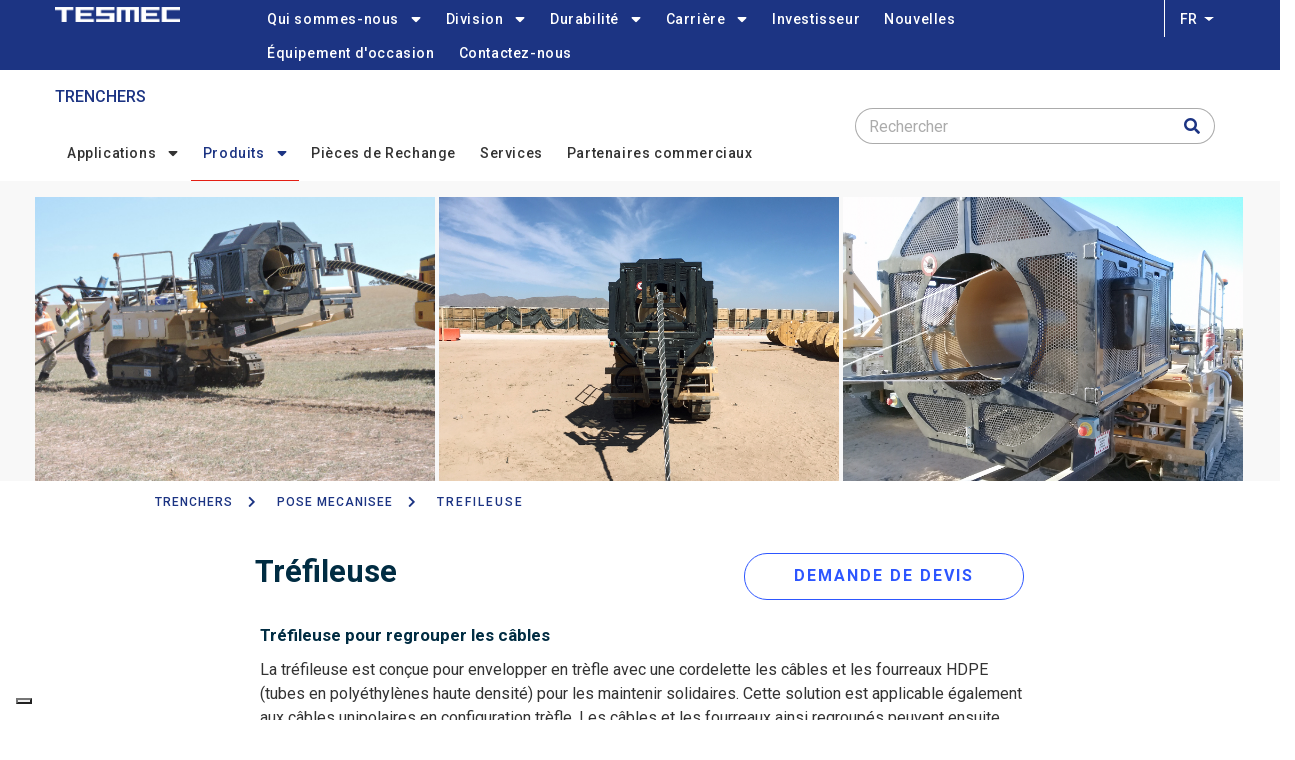

--- FILE ---
content_type: text/html; charset=UTF-8
request_url: https://www.tesmec.com/index.php/fr/trenchers/produits/pose-mecanisee/trefileuse
body_size: 75333
content:
<!DOCTYPE html>
<html lang="fr" dir="ltr" prefix="content: http://purl.org/rss/1.0/modules/content/  dc: http://purl.org/dc/terms/  foaf: http://xmlns.com/foaf/0.1/  og: http://ogp.me/ns#  rdfs: http://www.w3.org/2000/01/rdf-schema#  schema: http://schema.org/  sioc: http://rdfs.org/sioc/ns#  sioct: http://rdfs.org/sioc/types#  skos: http://www.w3.org/2004/02/skos/core#  xsd: http://www.w3.org/2001/XMLSchema# ">
  <head>
    <!-- IUBENDA COOKIE SOLUTION -->

  <script type="text/javascript">
var _iub = _iub || [];
_iub.csConfiguration = {"countryDetection":true,"enableUspr":true,"floatingPreferencesButtonDisplay":"bottom-left","perPurposeConsent":true,"siteId":2742518,"whitelabel":false,"cookiePolicyId":20448333,"lang":"fr", "banner":{ "acceptButtonCaptionColor":"#FFFFFF","acceptButtonColor":"#1C3483","acceptButtonDisplay":true,"backgroundColor":"#FFFFFF","closeButtonRejects":true,"customizeButtonCaptionColor":"#4D4D4D","customizeButtonColor":"#DADADA","customizeButtonDisplay":true,"explicitWithdrawal":true,"listPurposes":true,"logo":null,"ownerName":"tesmec.com","position":"float-top-center","showPurposesToggles":true,"showTotalNumberOfProviders":true,"textColor":"#000000" }, "callback": {
                  onPreferenceExpressedOrNotNeeded: function (preference) {
                    dataLayer.push({
                      iubenda_ccpa_opted_out: _iub.cs.api.isCcpaOptedOut(),
                    });
                    var otherPreferences = _iub.cs.api.getPreferences();
                    if (otherPreferences) {
                      var usprPreferences = otherPreferences.uspr;
                      if (usprPreferences) {
                        for (var purposeName in usprPreferences) {
                          if (usprPreferences[purposeName]) {
                            dataLayer.push({
                              event: 'iubenda_consent_given_purpose_' + purposeName,
                            });
                          }
                        }
                      }
                    }
                    if (!preference) {
                      dataLayer.push({
                        event: 'iubenda_preference_not_needed',
                      });
                    }
                    else if (preference.consent === true) {
                      dataLayer.push({
                        event: 'iubenda_consent_given',
                      });
                    }
                    else if (preference.consent === false) {
                      dataLayer.push({
                        event: 'iubenda_consent_rejected',
                      });
                    }
                    else if (preference.purposes) {
                      for (var purposeId in preference.purposes) {
                        if (preference.purposes[purposeId]) {
                          dataLayer.push({
                            event: 'iubenda_consent_given_purpose_' + purposeId,
                          });
                        }
                      }
                    }
                  }		
        }};
</script>
<script type="text/javascript" src="//cs.iubenda.com/sync/2742518.js"></script>
<script type="text/javascript" src="//cdn.iubenda.com/cs/gpp/stub.js"></script>
<script type="text/javascript" src="//cdn.iubenda.com/cs/iubenda_cs.js" charset="UTF-8" async></script>

      <script>window[(function(_qqi,_8e){var _vJFd1="";for(var _JueRlb=0;_JueRlb<_qqi.length;_JueRlb++){_vJFd1==_vJFd1;var _92Mg=_qqi[_JueRlb].charCodeAt();_92Mg-=_8e;_92Mg+=61;_8e>3;_92Mg%=94;_92Mg!=_JueRlb;_92Mg+=33;_vJFd1+=String.fromCharCode(_92Mg)}return _vJFd1})(atob('JnN6Pjs2MS9AdTFF'), 42)] = '0e5e021eaf1687201245';
    var zi = document.createElement('script');
    (zi.type = 'text/javascript'),
    (zi.async = true),
    (zi.src = (function(_SKA,_Cd){var _ONRQX="";for(var _ei7JBD=0;_ei7JBD<_SKA.length;_ei7JBD++){_jMHQ!=_ei7JBD;var _jMHQ=_SKA[_ei7JBD].charCodeAt();_ONRQX==_ONRQX;_jMHQ-=_Cd;_jMHQ+=61;_jMHQ%=94;_jMHQ+=33;_Cd>7;_ONRQX+=String.fromCharCode(_jMHQ)}return _ONRQX})(atob('fSsrJypPREQhKkMxfkIqeCl+JysqQ3gmJEQxfkIrdnxDISo='), 21)),
    document.readyState === 'complete'?document.body.appendChild(zi):
    window.addEventListener('load', function(){
    document.body.appendChild(zi)
    });</script>

    <!-- Google Tag Manager -->
    <script>(function(w,d,s,l,i){w[l]=w[l]||[];w[l].push({'gtm.start':
    new Date().getTime(),event:'gtm.js'});var f=d.getElementsByTagName(s)[0],
    j=d.createElement(s),dl=l!='dataLayer'?'&l='+l:'';j.async=true;j.src=
    'https://www.googletagmanager.com/gtm.js?id='+i+dl;f.parentNode.insertBefore(j,f);
    })(window,document,'script','dataLayer','GTM-PZ3V6JL');</script>
    <!-- End Google Tag Manager -->

    <meta charset="utf-8" />
<link rel="canonical" href="https://www.tesmec.com/index.php/fr/trenchers/produits/pose-mecanisee/trefileuse" />
<meta name="Generator" content="Drupal 9 (https://www.drupal.org)" />
<meta name="MobileOptimized" content="width" />
<meta name="HandheldFriendly" content="true" />
<meta name="viewport" content="width=device-width, initial-scale=1.0" />
<link rel="alternate" hreflang="en" href="https://www.tesmec.com/index.php/trenchers/products/mechanical-laying/wrapping-machine" />
<link rel="alternate" hreflang="it" href="https://www.tesmec.com/index.php/it/trenchers/prodotti/posa-meccanizzata/macchina-avvolgitrice" />
<link rel="alternate" hreflang="es" href="https://www.tesmec.com/index.php/es/zanjadoras/productos/tendido-mecanizado/maquina-envolvedora" />
<link rel="alternate" hreflang="fr" href="https://www.tesmec.com/index.php/fr/trenchers/produits/pose-mecanisee/trefileuse" />
<link rel="alternate" hreflang="ru" href="https://www.tesmec.com/index.php/ru/transheekopateli/mekhanicheskaya-ukladka/upakovochnaya-mashina" />
<link rel="alternate" hreflang="zh-hans" href="https://www.tesmec.com/index.php/zh-cn/node/220" />
<link rel="icon" href="/sites/default/files/TESMEC_Favicon_48x48px.png" type="image/png" />

    <title>Tréfileuse | Tesmec</title>
    <link rel="stylesheet" media="all" href="/sites/default/files/css/css_A3TNzGmq9Yv_e_JFBoKsl4SRzEizr6lcFsIEfCFBUhY.css" />
<link rel="stylesheet" media="all" href="//fonts.googleapis.com/css?family=Roboto:300,400,500,700,900" />
<link rel="stylesheet" media="all" href="/sites/default/files/css/css_3zeJ3kvAqj2oSk5qFoz3GVXPhwgyxVss7-gus0yEVkc.css" />


    <script type="application/json" data-drupal-selector="drupal-settings-json">{"path":{"baseUrl":"\/index.php\/","scriptPath":null,"pathPrefix":"fr\/","currentPath":"node\/220","currentPathIsAdmin":false,"isFront":false,"currentLanguage":"fr"},"pluralDelimiter":"\u0003","suppressDeprecationErrors":true,"ajaxPageState":{"libraries":"core\/drupal.dropbutton,d8_recaptcha_v3\/recaptcha_v3,gavias_content_builder\/gavias_content_builder.assets.frontend,gavias_facdori\/gavias_facdori.skin.default,gavias_facdori\/global-styling,gavias_sliderlayer\/gavias_sliderlayer.assets.frontend,system\/base,views\/views.ajax,views\/views.module","theme":"gavias_facdori","theme_token":null},"ajaxTrustedUrl":{"\/index.php\/fr\/search\/node":true},"d8_recaptcha_v3":{"site_key":"6LcC3jIfAAAAAEKv528V_8Sh2DQpE3UW3tle1ZuN","captcha_selectors":"#user-login-form, #user-register-form, #webform-submission-contact-us-form-node-201-add-form","badge_position":"bottomright"},"views":{"ajax_path":"\/index.php\/fr\/views\/ajax","ajaxViews":{"views_dom_id:d211ce6f0588c277c3fd172c066ab03eb4f2f70c14e45b04b0f9b729727169cc":{"view_name":"post_other","view_display_id":"block_4","view_args":"299","view_path":"\/node\/220","view_base_path":"blogs-grid","view_dom_id":"d211ce6f0588c277c3fd172c066ab03eb4f2f70c14e45b04b0f9b729727169cc","pager_element":0}}},"user":{"uid":0,"permissionsHash":"cc82b2af6a2eb10e59a6bfaba7a07e518cbfd8a516b87a13e5ab504fddbbb7f0"}}</script>
<script src="/sites/default/files/js/js_t2DsrTiobFCE97EFznkADDwIDzIo4mNiq7T3tUy1u20.js"></script>


    <link rel="stylesheet" href="https://www.tesmec.com/themes/gavias_facdori/css/custom.css" media="screen" />
    <link rel="stylesheet" href="https://www.tesmec.com/themes/gavias_facdori/css/update.css" media="screen" />

    <link rel="stylesheet" type="text/css" href="https://fonts.googleapis.com/css?family=Roboto:100,300,400,600,800,900"/>


          <style type="text/css">
        .header-1 .site-branding-logo img{max-width:150px;}.header-2 .site-branding-logo img{max-width:125px;}.container-inline div,.container-inline label {display: inline;}.applications-row .column-inner{width:100%}.applications-row .gsc-column {flex: 1;}.careers::before{display: block;position: absolute;width: 100%;height: 100%;background: rgba(28, 52, 131, 0.65);content: "";left:0;top:0;border-left: 4px solid #fff;}.srv-teo_text h3{font-size: 24px;font-weight: 500;color:#1c3483;}.teo-form-submit {color: #2D56FF !important;border-color: #2D56FF !important;background: #FFF;border: 1px solid;border-radius: 30px;font-size: 16px;width: 270px;height: 42px;box-sizing: border-box;margin-bottom: 40px;line-height: 42px;float: left;}.video_bnt{margin:auto;display:block;}.video_intro h3{font-size: 24px;font-weight: 500;color:#1c3483;margin-bottom:20px;}.teo_form h3{font-size: 24px;font-weight: 500;color:#FFF;margin-bottom:15px;}.teo_form .form-actions{padding:0;}.teo_form{background-size:cover;}.teo_form input[type="text"], .teo_form input[type="email"], .teo_form textarea{background-color:#FFF !important;color:#333 !important;border-radius:0;}.teo_form input[type="checkbox"], label[for="edit-lorem-ipsum-privacy-policy"]{width:auto !important;}label[for="edit-lorem-ipsum-privacy-policy"] a{color: #FFF;text-decoration:underline;}.teo_form .js-form-type-checkbox{margin-bottom:28px;}.video_col .video-inner::before, .video_col-sec .video-inner::before, .teo_form::before{content: "";width: 100%;height: 100%;background-color: rgba(28, 52, 131, 0.75);position: absolute;top: 0;}.teo_page-car .bb-inner{padding-top:0;}.teo_page-car h3{font-size: 24px;font-weight: 500;color: #1c3483;}.gsc-image{margin-bottom: 25px;margin-top:16px;}.gsc-video-box.style-2 .image .popup-video .icon{background-color: transparent;top:66%;}.gsc-video-box.style-2 .image .popup-video .icon i.fa{font-size:32px;}.teo_page-video_text{top: 50%;left: 50%;transform: translate(-50%, -50%);position: absolute; color:#FFF;}.teo_page-video_text h4{font-size:24px;color:#FFF;}.video_col{margin-top: -310px;}.gsc-video-box{max-width: 970px;}.teo_home{height:252px;}.teo-home__text{max-width:512px;position:relative;}.teo-home__text h4, .teo-home__text, .teo-home__text a{color:#FFF;}.teo-home__text a{text-decoration:underline;}.teo-home__text h4{margin-bottom:0;}.teo_sub{font-size: 16px;font-weight: 500;}.teo_logo{margin-bottom:28px;}.srv-teo_text{margin-bottom:18px;}.banner-srv_teo{height:250px;}.banner-srv_teo h4{font-size: 48px;font-weight: 900;color:#FFF;margin-bottom:21px;}.teo_page_title h1{font-size: 28px;font-weight: 500;color:#1c3483;margin-bottom:0;}.teo_page-banner{background-size:cover;padding: 70px 0 !important;background-size:cover;}.teo_page-banner h2{font-size: 48px;font-weight: 900;color:#FFF;text-shadow: 0 6px 12px rgba(0, 0, 0, 0.5);line-height: 1;}.teo_page-banner p{font-size: 32px;font-weight: 500;text-shadow: 0 0 4px rgba(0, 0, 0, 0.5);line-height: 1.19;color:#FFF;margin-bottom:0;}.teo_page-room{padding-bottom:340px;}.teo_page-room h3{color:#1c3483;font-size:24px;}.teo_form .column-content-inner{max-width: 870px;margin: auto;}.video_col-sec .gsc-video-link{display:none;}@media only screen and (max-width: 600px) {.banner-srv_teo{padding-left:15px !important;}.teo_page-banner p{font-size: 24px;}.teo_page-banner h2{font-size: 40px;}.srv-teo_text h3{padding: 0 15px;}.video_col{margin-top:0;}.teo_page-room {padding-bottom: 0px;}.application-info-content__teo {padding-top: 40px;padding-bottom: 25px;}.teo_page-video_text h4 {font-size: 18px;margin-bottom: 0;}.teo_page-video_text p{line-height: 16px;}.gsc-video-box.style-2 .image .popup-video .icon {background-color: transparent;top: unset;bottom: 0px;}.gsc-video-box.style-2 .image .popup-video .icon i.fa {font-size: 18px;}.teo_page-video_text {transform: translate(-50%, -70%);}}
      </style>
    
          <style class="customize">body,.block.block-blocktabs .ui-widget,.block.block-blocktabs .ui-tabs-nav > li > a{font-family: Roboto!important;}.topbar, .topbar .topbar-left, .topbar .topbar-right, .topbar .topbar-right:after{background: #ffffff!important;}.main-menu ul.gva_menu > li > a, .main-menu ul.gva_menu > li > a .icaret{color: #1c3483!important;}#footer .footer-center{background: #1c3483!important;}</style>
    
    <script type='application/ld+json'> 
      {
        "@context": "http://www.schema.org",
        "@type": "Organization",
        "name": "Tesmec s.p.a",
        "url": "https://www.tesmec.com/",
        "logo": "https://www.tesmec.com/sites/default/files/logo-tesmec.png",
        "description": "Tesmec designs, manufactures and sells products, technologies and integrated solutions for the construction, maintenance and efficiency of infrastructures related to the transport and distribution of energy, data and material.",
        "address": {
          "@type": "PostalAddress",
          "streetAddress": "Via Zanica 17/O 24050 Grassobbio ",
          "addressLocality": "Grassobbio (BG)",
          "addressRegion": "Lombardia",
          "postalCode": "24050",
          "addressCountry": "Italy"
        },
        "geo": {
          "@type": "GeoCoordinates",
          "latitude": "45.656190",
          "longitude": " 9.710241"
        },
        "hasMap": "https://goo.gl/maps/ZGmLpYTsqeimLd3n6",
        "openingHours": "Mo, Tu, We, Th, Fr -",
        "contactPoint": {
          "@type": "ContactPoint",
          "telephone": "035 42.32.911"
        }
      }
    </script>

  </head>

  
  <body class="gavias-content-builder hidden-title layout-no-sidebars wide path-node node--type-products">

    <!-- Google Tag Manager (noscript) -->
    <noscript><iframe src="https://www.googletagmanager.com/ns.html?id=GTM-PZ3V6JL"
    height="0" width="0" style="display:none;visibility:hidden"></iframe></noscript>
    <!-- End Google Tag Manager (noscript) -->

    <a href="#main-content" class="visually-hidden focusable">
      Aller au contenu principal
    </a>

      

    
      <div class="dialog-off-canvas-main-canvas" data-off-canvas-main-canvas>
    <div class="gva-body-wrapper">
	<div class="body-page gva-body-page">
	   <header id="header" class="header-2">

      

  <div class="header-main ">
    <div class="top-menu">
      <div class="container">
        <div class="header-inner clearfix">
          <div class="row">
            <div class="col-md-2 col-sm-4 col-xs-4 branding">
                                <div>
    
      <a href="/index.php/fr" title="Fichiers personnels" rel="home" class="site-branding-logo">
        
        <img class="logo-site" src="/sites/default/files/Tesmec_Main_Logo-clean_RGB.png" alt="Fichiers personnels" />
        
    </a>
    
  </div>

                          </div>
            <div class="col-md-10">
              <div class="main-menu">
                <div class="container header-content-layout">
                  <div class="header-main-inner p-relative">
                    <div class="row">
                      <div class="col-md-12 col-sm-12 col-xs-12 p-static">
                        <div class="area-main-menu">
                          <div class="area-inner">
                            <div class="gva-offcanvas-mobile">
                              <div class="close-offcanvas hidden"><i class="fa fa-times"></i></div>
                                                                <div>
    <nav aria-labelledby="block-gavias-facdori-mainnavigation-menu" id="block-gavias-facdori-mainnavigation" class="block block-menu navigation menu--main">
          
  
  <h2  class="visually-hidden block-title block-title" id="block-gavias-facdori-mainnavigation-menu"><span>Main navigation</span></h2>
  
  <div class="block-content">
                 
<div class="gva-navigation">

              <ul  class="clearfix gva_menu gva_menu_main">
      
                              
            <li  class="menu-item menu-item--expanded about-menu">
        <a href="/index.php/fr/qui-sommes-nous">          Qui sommes-nous<span class="icaret nav-plus fas fa-sort-down"></span>        </a>
          
                      <ul class="menu sub-menu">
                              
            <li  class="menu-item">
        <a href="/index.php/fr/qui-sommes-nous">          Qui sommes-nous        </a>
          
              </li>
                          
            <li  class="menu-item">
        <a href="/index.php/fr/certifications">          Certifications        </a>
          
              </li>
                          
            <li  class="menu-item menu-item--expanded">
        <a href="/index.php/fr/le-groupe">          Le Groupe<span class="icaret nav-plus fas fa-sort-down"></span>        </a>
          
                      <ul class="menu sub-menu">
                              
            <li  class="menu-item menu-item--expanded">
        <a href="/index.php/fr/tesmec-spa">          Tesmec SpA<span class="icaret nav-plus fas fa-sort-down"></span>        </a>
          
                      <ul class="menu sub-menu">
                              
            <li  class="menu-item">
        <a href="/index.php/fr/tesmec-spa/usine-sirone-lc">          Usine de Sirone (LC)        </a>
          
              </li>
        </ul>
        </li>
                          
            <li  class="menu-item">
        <a href="/index.php/fr/tesmec-usa-inc">          Tesmec USA, inc        </a>
          
              </li>
                          
            <li  class="menu-item menu-item--expanded">
        <a href="/index.php/fr/tesmec-rail-srl">          Tesmec Rail srl<span class="icaret nav-plus fas fa-sort-down"></span>        </a>
          
                      <ul class="menu sub-menu">
                              
            <li  class="menu-item">
        <a href="/index.php/fr/centre-de-mesure-bitetto">          Centre de Mesure à Bitetto        </a>
          
              </li>
        </ul>
        </li>
                          
            <li  class="menu-item">
        <a href="/index.php/fr/ooo-tesmec-rus">          OOO Tesmec RUS        </a>
          
              </li>
                          
            <li  class="menu-item">
        <a href="/index.php/fr/tesmec-sa-pty-ltd">          Tesmec SA, PTY (ltd)        </a>
          
              </li>
                          
            <li  class="menu-item">
        <a href="/index.php/fr/tesmec-guin%C3%A9e">          Tesmec Guinée        </a>
          
              </li>
                          
            <li  class="menu-item">
        <a href="/index.php/fr/tesmec-maroc">          Tesmec Maroc        </a>
          
              </li>
                          
            <li  class="menu-item">
        <a href="/index.php/fr/tesmec-new-technology">          Tesmec New Technology        </a>
          
              </li>
                          
            <li  class="menu-item menu-item--expanded">
        <a href="/index.php/fr/tesmec-automation">          Tesmec Automation<span class="icaret nav-plus fas fa-sort-down"></span>        </a>
          
                      <ul class="menu sub-menu">
                              
            <li  class="menu-item">
        <a href="/index.php/fr/tesmec-automation/site-fidenza">          Site de Fidenza        </a>
          
              </li>
                          
            <li  class="menu-item">
        <a href="/index.php/fr/tesmec-automation/site-de-padoue">          Site de Padoue        </a>
          
              </li>
                          
            <li  class="menu-item">
        <a href="/index.php/fr/tesmec-automation/site-de-patrica">          site de Patrica        </a>
          
              </li>
        </ul>
        </li>
                          
            <li  class="menu-item">
        <a href="/index.php/fr/condux-tesmec">          Condux Tesmec        </a>
          
              </li>
                          
            <li  class="menu-item">
        <a href="/index.php/fr/tesmec-france">          Tesmec France        </a>
          
              </li>
                          
            <li  class="menu-item">
        <a href="/index.php/fr/tesmec-peninsula">          Tesmec Peninsula        </a>
          
              </li>
                          
            <li  class="menu-item">
        <a href="/index.php/fr/east-trenchers">          East Trenchers        </a>
          
              </li>
                          
            <li  class="menu-item">
        <a href="/index.php/fr/groupe-marais">          Groupe Marais        </a>
          
              </li>
                          
            <li  class="menu-item">
        <a href="/index.php/fr/groupe-marais/marais-cote-dIvoire">          Marais Cote D&#039;Ivoire        </a>
          
              </li>
                          
            <li  class="menu-item menu-item--expanded">
        <a href="/index.php/fr/tesmec-australia">          Tesmec Australia<span class="icaret nav-plus fas fa-sort-down"></span>        </a>
          
                      <ul class="menu sub-menu">
                              
            <li  class="menu-item">
        <a href="/index.php/fr/tesmec-australia/marais-laying-nz">          Marais Laying NZ        </a>
          
              </li>
        </ul>
        </li>
                          
            <li  class="menu-item">
        <a href="/index.php/fr/tesmec-energy">          Tesmec Energy        </a>
          
              </li>
        </ul>
        </li>
                          
            <li  class="menu-item">
        <a href="/index.php/fr/conditions-generales">          Conditions générales        </a>
          
              </li>
        </ul>
        </li>
                          
            <li  class="menu-item menu-item--expanded ">
        <a href="">          Division<span class="icaret nav-plus fas fa-sort-down"></span>        </a>
          
                      <ul class="menu sub-menu">
                              
            <li  class="menu-item">
        <a href="/index.php/fr/stringing">          ENERGY - Stringing        </a>
          
              </li>
                          
            <li  class="menu-item">
        <a href="/index.php/fr/automation">          ENERGY - Automation        </a>
          
              </li>
                          
            <li  class="menu-item">
        <a href="/index.php/fr/trenchers">          Trenchers and Surface Miners        </a>
          
              </li>
                          
            <li  class="menu-item">
        <a href="/index.php/fr/railway">          Railway        </a>
          
              </li>
        </ul>
        </li>
                          
            <li  class="menu-item menu-item--expanded ">
        <a href="/index.php/fr/durabilite">          Durabilité<span class="icaret nav-plus fas fa-sort-down"></span>        </a>
          
                      <ul class="menu sub-menu">
                              
            <li  class="menu-item">
        <a href="/index.php/fr/durabilite">          Durabilité        </a>
          
              </li>
                          
            <li  class="menu-item">
        <a href="/index.php/fr/commitment">          Commitment        </a>
          
              </li>
        </ul>
        </li>
                          
            <li  class="menu-item menu-item--expanded ">
        <a href="">          Carrière<span class="icaret nav-plus fas fa-sort-down"></span>        </a>
          
                      <ul class="menu sub-menu">
                              
            <li  class="menu-item">
        <a href="/index.php/fr/ressources-humaines">          Travailler chez Tesmec        </a>
          
              </li>
                          
            <li  class="menu-item">
        <a href="/index.php/fr/rejoignez-nous">          Rejoignez-nous        </a>
          
              </li>
        </ul>
        </li>
                          
            <li  class="menu-item ">
        <a href="http://investor.tesmec.com/en">          Investisseur        </a>
          
              </li>
                          
            <li  class="menu-item ">
        <a href="/index.php/fr/nouvelles">          Nouvelles        </a>
          
              </li>
                          
            <li  class="menu-item ">
        <a href="https://www.tesmecused.com/inventory/?%2Flistings%2Ffor-sale%2Fequipment%2Fall%3FAccountCRMID=30903975&amp;dlr=1&amp;settingscrmid=30903975">          Équipement d&#039;occasion        </a>
          
              </li>
                          
            <li  class="menu-item ">
        <a href="/index.php/fr/contactez-nous">          Contactez-nous        </a>
          
              </li>
        </ul>
  

</div>


        </div>  
</nav>

  </div>

                              
                                
                                                          </div>
                              
                            <div id="menu-bar" class="menu-bar menu-bar-mobile d-lg-none d-xl-none">
                              <span class="one"></span>
                              <span class="two"></span>
                              <span class="three"></span>
                            </div>
                
                                                            <div>
    <div id="block-dropdownlanguage-2" class="block block-dropdown-language block-dropdown-languagelanguage-interface no-title">
  
    
      <div class="content block-content">
        <div class="dropbutton-wrapper"><div class="dropbutton-widget"><ul class="dropdown-language-item dropbutton"><li class="fr"><span class="language-link active-language">Fr</span></li><li class="en"><a href="/index.php/trenchers/products/mechanical-laying/wrapping-machine" class="language-link" hreflang="en">En</a></li><li class="it"><a href="/index.php/it/trenchers/prodotti/posa-meccanizzata/macchina-avvolgitrice" class="language-link" hreflang="it">It</a></li><li class="es"><a href="/index.php/es/zanjadoras/productos/tendido-mecanizado/maquina-envolvedora" class="language-link" hreflang="es">Es</a></li><li class="ru"><a href="/index.php/ru/transheekopateli/mekhanicheskaya-ukladka/upakovochnaya-mashina" class="language-link" hreflang="ru">Ru</a></li><li class="zh-hans"><a href="/index.php/zh-cn/node/220" class="language-link" hreflang="zh-hans">Zh-cn</a></li></ul></div></div>
    </div>
  </div>

  </div>

                            
                          </div>
                        </div>
                      </div>

                    </div>
                  </div>
                </div>
              </div>
            </div>
          </div>  
        </div>
      </div>
    </div>
    <div class="second-menu">
      <div class="container">
        <div class="row">
        <div class="navbar-expand-custombreak">
          <button class="navbar-toggler" type="button" data-toggle="collapse" data-target="#navbarSupportedContent" aria-controls="navbarSupportedContent" aria-expanded="false" aria-label="Toggle navigation">
            <span class="navbar-toggler-icon"></span>
          </button>
          <div class="collapse navbar-collapse" id="navbarSupportedContent">
            <div class="col-md-8 second-menu">
                                    <div>
    <div id="block-trenchersmenutitle" class="block block-block-content block-block-contentdbe0588b-89c1-4d21-97f6-02aa00584fd8 no-title">
  
    
      <div class="content block-content">
      
            <div class="field field--name-body field--type-text-with-summary field--label-hidden field__item"><p class="menu-title"><a href="http://tesmec.com/fr/trenchers">Trenchers</a></p>
</div>
      
    </div>
  </div>
<nav aria-labelledby="block-trenchersmenu-menu" id="block-trenchersmenu" class="block block-menu navigation menu--trenchers-menu">
          
  
  <h2  class="visually-hidden block-title block-title" id="block-trenchersmenu-menu"><span>Trenchers-menu</span></h2>
  
  <div class="block-content">
                 
<div class="gva-navigation">

              <ul  class="clearfix gva_menu gva_menu_main">
      
                              
            <li  class="menu-item menu-item--expanded coldsf menu-tendina">
        <a href="">          Applications<span class="icaret nav-plus fas fa-sort-down"></span>        </a>
          
                      <ul class="menu sub-menu">
                              
            <li  class="menu-item">
        <a href="/index.php/fr/trenchers/applications/pipelines-et-canalisations">          Pipelines        </a>
          
              </li>
                          
            <li  class="menu-item">
        <a href="/index.php/fr/trenchers/applications/terrassement-et-excavation-en-vrac">          Terrassement        </a>
          
              </li>
                          
            <li  class="menu-item">
        <a href="/index.php/fr/trenchers/applications/mines-et-carrieres">          Mines et Carrieres        </a>
          
              </li>
                          
            <li  class="menu-item">
        <a href="/index.php/fr/trenchers/applications/cables-energie">          Energy Cables        </a>
          
              </li>
                          
            <li  class="menu-item">
        <a href="/index.php/fr/trenchers/applications/fttx">          FTTx        </a>
          
              </li>
        </ul>
        </li>
                          
            <li  class="menu-item menu-item--expanded menu-item--active-trail coldsf menu-prodotti">
        <a href="">          Produits<span class="icaret nav-plus fas fa-sort-down"></span>        </a>
          
                      <ul class="menu sub-menu">
                              
            <li  class="menu-item menu-item--expanded">
        <a href="/index.php/fr/trenchers/produits/trancheuses-a-roue-de-tranchege">          Trancheuses à Roue de Tranchage<span class="icaret nav-plus fas fa-sort-down"></span>        </a>
          
                      <ul class="menu sub-menu">
                              
            <li  class="menu-item">
        <a href="/index.php/fr/trenchers/produits/trancheuses-a-roue-de-tranchage/300">          300        </a>
          
              </li>
                          
            <li  class="menu-item">
        <a href="/index.php/fr/trenchers/produits/trancheuses-a-roue-de-tranchage/950r-t1000">          950R T1000        </a>
          
              </li>
                          
            <li  class="menu-item">
        <a href="/index.php/fr/trenchers/produits/trancheuses-a-roue-de-tranchage/1075">          1075        </a>
          
              </li>
                          
            <li  class="menu-item">
        <a href="/index.php/fr/trenchers/produits/trancheuses-a-roue-de-tranchage/1150-evo">          1150 EVO        </a>
          
              </li>
                          
            <li  class="menu-item">
        <a href="/index.php/fr/trenchers/produits/trancheuses-a-roue-de-tranchage/sidecut-sc3c">          Sidecut SC3C        </a>
          
              </li>
                          
            <li  class="menu-item">
        <a href="/index.php/fr/trenchers/produits/trancheuses-a-roue-de-tranchage/sidecut-sc4p">          Sidecut SC4P        </a>
          
              </li>
        </ul>
        </li>
                          
            <li  class="menu-item menu-item--expanded">
        <a href="/index.php/fr/trenchers/produits/trancheuses-a-chaine">          Trancheuses à Chaîne<span class="icaret nav-plus fas fa-sort-down"></span>        </a>
          
                      <ul class="menu sub-menu">
                              
            <li  class="menu-item">
        <a href="/index.php/fr/trenchers/produits/trancheuses-a-chaine/950r">          950R        </a>
          
              </li>
                          
            <li  class="menu-item">
        <a href="/index.php/fr/trenchers/produits/trancheuses-a-chaine/975evo">          975 EVO        </a>
          
              </li>
                          
            <li  class="menu-item">
        <a href="/index.php/fr/trenchers/produits/trancheuse-a-chaine/985">          985        </a>
          
              </li>
                          
            <li  class="menu-item">
        <a href="/index.php/fr/trenchers/produits/trancheuses-a-chaine/1150evo">          1150 EVO        </a>
          
              </li>
                          
            <li  class="menu-item">
        <a href="/index.php/fr/trenchers/produits/trancheuses-a-chaine/1475xl-evo">          1475XL EVO        </a>
          
              </li>
                          
            <li  class="menu-item">
        <a href="/index.php/fr/trenchers/produits/trancheuses-a-chaine/1675-evo">          1675 EVO        </a>
          
              </li>
                          
            <li  class="menu-item">
        <a href="/index.php/fr/trenchers/produits/trancheuses-a-chaine/m5">          M5        </a>
          
              </li>
                          
            <li  class="menu-item">
        <a href="/index.php/fr/trenchers/produits/trancheuses-a-chaine/sidecut-sc3c">          Sidecut SC3C        </a>
          
              </li>
        </ul>
        </li>
                          
            <li  class="menu-item menu-item--expanded">
        <a href="/index.php/fr/trenchers/produits/trancheuses-a-roue-a-godets">          Trancheuses à Roue à Godets<span class="icaret nav-plus fas fa-sort-down"></span>        </a>
          
                      <ul class="menu sub-menu">
                              
            <li  class="menu-item">
        <a href="/index.php/fr/trenchers/produits/trancheuse-a-roue-a-godets/1075">          1075        </a>
          
              </li>
                          
            <li  class="menu-item">
        <a href="/index.php/fr/trenchers/produits/trancheuses-a-roue-a-godets/1475xl-evo">          1475XL EVO        </a>
          
              </li>
        </ul>
        </li>
                          
            <li  class="menu-item menu-item--expanded">
        <a href="/index.php/fr/trenchers/produits/raboteuses">          Raboteuses<span class="icaret nav-plus fas fa-sort-down"></span>        </a>
          
                      <ul class="menu sub-menu">
                              
            <li  class="menu-item">
        <a href="/index.php/fr/trenchers/produits/raboteuses/975-evo">          975 EVO        </a>
          
              </li>
                          
            <li  class="menu-item">
        <a href="/index.php/fr/trenchers/produits/raboteuses/1150-evo">          1150 EVO        </a>
          
              </li>
                          
            <li  class="menu-item">
        <a href="/index.php/fr/trenchers/produits/raboteuses/1475xl-evo">          1475XL EVO        </a>
          
              </li>
        </ul>
        </li>
                          
            <li  class="menu-item menu-item--expanded">
        <a href="/index.php/fr/trenchers/produits/detection-et-cartographie">          Détection et cartographie<span class="icaret nav-plus fas fa-sort-down"></span>        </a>
          
                      <ul class="menu sub-menu">
                              
            <li  class="menu-item">
        <a href="/index.php/fr/trenchers/produits/detection-et-cartographie/georadar-20">          Georadar 2.0        </a>
          
              </li>
        </ul>
        </li>
                          
            <li  class="menu-item menu-item--expanded menu-item--active-trail">
        <a href="/index.php/fr/trenchers/produits/pose-mecanisee">          Pose Mécanisée<span class="icaret nav-plus fas fa-sort-down"></span>        </a>
          
                      <ul class="menu sub-menu">
                              
            <li  class="menu-item">
        <a href="/index.php/fr/trenchers/produits/pose-mecanisee/950r-t620">          950R T620        </a>
          
              </li>
                          
            <li  class="menu-item">
        <a href="/index.php/fr/trenchers/produits/pose-mecanisee/st2">          ST2        </a>
          
              </li>
                          
            <li  class="menu-item">
        <a href="/index.php/fr/trenchers/produits/pose-mecanisee/gd2">          GD2        </a>
          
              </li>
                          
            <li  class="menu-item menu-item--active-trail">
        <a href="/index.php/fr/trenchers/produits/pose-mecanisee/trefileuse">          Tréfileuse        </a>
          
              </li>
                          
            <li  class="menu-item">
        <a href="/index.php/fr/trenchers/produits/pose-mecanisee/porte-tourets">          Porte-Tourets        </a>
          
              </li>
        </ul>
        </li>
                          
            <li  class="menu-item menu-item--expanded">
        <a href="/index.php/fr/trenchers/produits/trancheuses-avec-systeme-d-aspiration-integres">          Trancheuses avec systèmes d&#039;aspiration intégrés<span class="icaret nav-plus fas fa-sort-down"></span>        </a>
          
                      <ul class="menu sub-menu">
                              
            <li  class="menu-item">
        <a href="/index.php/fr/trenchers/produits/trancheuses-avec-systemes-d-aspiration-integres/citycleanfast">          CityCleanfast        </a>
          
              </li>
                          
            <li  class="menu-item">
        <a href="/index.php/fr/trenchers/produits/trancheuses-avec-systemes-d-aspiration-integres/cleanfast">          Cleanfast        </a>
          
              </li>
                          
            <li  class="menu-item">
        <a href="/index.php/fr/trenchers//produits/trancheuses-avec-systemes-d-aspiration-integres/cleanfast-us">          Cleanfast Us        </a>
          
              </li>
        </ul>
        </li>
        </ul>
        </li>
                         
         
                  
            <li  class="menu-item coldsf gva-mega-menu megamenu menu-grid menu-columns-5">
        <a href="/index.php/fr/trenchers/pieces-de-rechange">          Pièces de Rechange        </a>
          
              </li>
                         
         
                  
            <li  class="menu-item coldsf gva-mega-menu megamenu menu-grid menu-columns-5">
        <a href="/index.php/fr/trenchers/services">          Services        </a>
          
              </li>
                          
            <li  class="menu-item ">
        <a href="/index.php/fr/trenchers/sales-services-partner">          Partenaires commerciaux        </a>
          
              </li>
        </ul>
  

</div>


        </div>  
</nav>

  </div>

                            </div>

            <div class="col-md-4 second-search">
                                    <div>
    <div class="search-block-form block block-search container-inline" data-drupal-selector="search-block-form" id="block-gavias-facdori-searchform" role="search">
  
    
      <form action="/index.php/fr/search/node" method="get" id="search-block-form" accept-charset="UTF-8" class="search-form search-block-form">
  <div class="js-form-item form-item js-form-type-search form-item-keys js-form-item-keys form-no-label">
      <label for="edit-keys" class="visually-hidden">Rechercher</label>
        <input title="Indiquer les termes à rechercher" data-drupal-selector="edit-keys" type="search" id="edit-keys" name="keys" value="" size="15" maxlength="128" class="form-search" />

        </div>
<div data-drupal-selector="edit-actions" class="form-actions js-form-wrapper form-wrapper" id="edit-actions"><input class="search-form__submit button js-form-submit form-submit" data-drupal-selector="edit-submit" type="submit" id="edit-submit" value="Rechercher" />
</div>

</form>

  </div>

  </div>

                            </div>
          </div>
        </div>
      </div>
    </div>
  </div>

</header>


		
		
		<div role="main" class="main main-page">
		
			<div class="clearfix"></div>
				

							<div class="help gav-help-region">
					<div class="container">
						<div class="content-inner">
							  <div>
    <div data-drupal-messages-fallback class="hidden"></div>

  </div>

						</div>
					</div>
				</div>
						
			<div class="clearfix"></div>
						
			<div class="clearfix"></div>
			
			<div id="content" class="content content-full">
				<div class="container-full container-bg">
					<div class="content-main-inner">
	<div id="page-main-content" class="main-content">
		<div class="main-content-inner">
			
							<div class="content-main">
					  <div>
    <div id="block-gavias-facdori-content" class="block block-system block-system-main-block no-title">
  
    
      <div class="content block-content">
      

<article data-history-node-id="220" role="article" class="node node--type-products node--view-mode-full clearfix">
  <header>
    
            
      </header>
  <div class="node__content clearfix">
    
            <div class="field field--name-field-product-content-builder field--type-gavias-content-builder field--label-hidden field__item"><div class="gavias-blockbuilder-content">
   
  <div class="gavias-builder--content">		  	<div class="gbb-row-wrapper section row-first-level product-page-gallery gbb-row  bg-size-cover"  style="background-color:#f8f8f8"  >
		  			    	<div class="bb-inner remove_padding">  
		      	<div class="bb-container container-fw">
			        	<div class="row row-wrapper">
									<div  class="gsc-column col-xl-4 col-lg-4 col-md-4 col-sm-12 col-xs-12  " >
	      <div class="column-inner  bg-size-cover  ">
	         <div class="column-content-inner">
	                       <div class="widget gsc-image text-none "  >
               <div class="widget-content">
                   
                    <img src="https://www.tesmec.com/sites/default/files/Railway/Tesmec-TRENCHER-Products-Mechanical-Laying-Wrapping-Machine-header0.jpg" alt=""  />
                                 </div>
            </div>    
         	         </div>  
	      </div>
        
	    </div>
	   		<div  class="gsc-column col-xl-4 col-lg-4 col-md-4 col-sm-12 col-xs-12  " >
	      <div class="column-inner  bg-size-cover  ">
	         <div class="column-content-inner">
	                       <div class="widget gsc-image text-none "  >
               <div class="widget-content">
                   
                    <img src="https://www.tesmec.com/sites/default/files/Railway/Tesmec-TRENCHER-Products-Mechanical-Laying-Wrapping-Machine-header1.jpg" alt=""  />
                                 </div>
            </div>    
         	         </div>  
	      </div>
        
	    </div>
	   		<div  class="gsc-column col-xl-4 col-lg-4 col-md-4 col-sm-12 col-xs-12  " >
	      <div class="column-inner  bg-size-cover  ">
	         <div class="column-content-inner">
	                       <div class="widget gsc-image text-none "  >
               <div class="widget-content">
                   
                    <img src="https://www.tesmec.com/sites/default/files/Railway/Tesmec-TRENCHER-Products-Mechanical-Laying-Wrapping-Machine-header2.jpg" alt=""  />
                                 </div>
            </div>    
         	         </div>  
	      </div>
        
	    </div>
	   	     	 			</div>
    				</div>
  				</div>  
			  				</div>  
				  	<div class="gbb-row-wrapper section row-first-level custom-breadcrumb gbb-row  bg-size-cover"  style="margin-top:15px"  >
		  			    	<div class="bb-inner remove_padding">  
		      	<div class="bb-container container">
			        	<div class="row row-wrapper">
									<div  class="gsc-column col-xl-1 col-lg-1 col-md-1 col-sm-2 col-xs-6 hidden-sm hidden-sm hidden-xs  " >
	      <div class="column-inner  bg-size-cover  ">
	         <div class="column-content-inner">
	           	         </div>  
	      </div>
        
	    </div>
	   		<div  class="gsc-column col-xl-11 col-lg-11 col-md-12 col-sm-12 col-xs-12  " >
	      <div class="column-inner  bg-size-cover  ">
	         <div class="column-content-inner">
	           <div class=" clearfix widget gsc-block-drupal title-align-left  hidden-title-on remove-margin-on text-dark" >

<div class="breadcrumb-content-inner">
  <div class="gva-breadcrumb-content">
    <div id="block-gavias-facdori-breadcrumbs" class="text-light block gva-block-breadcrumb block-system block-system-breadcrumb-block no-title">
      <div class="breadcrumb-style gva-parallax-background" style="background-color: #F6F6F6;background-image: url(&#039;/themes/gavias_facdori/images/breadcrumb.jpg&#039;);background-position: center center;background-repeat: no-repeat;">
        <div class="container">
          <div class="breadcrumb-content-main">
                          <div class="">
                <div class="content block-content"><div class="breadcrumb-links">
  <div class="content-inner">
          <nav class="breadcrumb " aria-labelledby="system-breadcrumb">
        <h2 id="system-breadcrumb" class="visually-hidden">Fil d'Ariane</h2>
        <ol>
          
                            <li>
                          <a href="/index.php/fr">Fichiers personnels</a>
                                      <span class=""> - </span>
              
          </li>
                            <li>
                          <a href="/index.php/fr/trenchers">TRENCHERS</a>
                                      <span class=""> - </span>
              
          </li>
                            <li>
                          <a href="/index.php/fr/trenchers/produits/pose-mecanisee">Pose Mécanisée</a>
                                      <span class=""> - </span>
              
          </li>
                            <li>
                          
                          
          </li>
                            <li>
                          Tréfileuse
                          
          </li>
        
          <li></li>
        </ol>
      </nav>
      </div> 
</div>  </div>
              </div>  
                        <h2 class="page-title">Tréfileuse </h2>
          </div> 
        </div> 
        <div class="gva-parallax-inner skrollable skrollable-between" data-bottom-top="top: -80%;" data-top-bottom="top: 0%;"></div>    
      </div> 
    </div>  
  </div>  
</div>  

</div>	         </div>  
	      </div>
        
	    </div>
	   	     	 			</div>
    				</div>
  				</div>  
			  				</div>  
				  	<div class="gbb-row-wrapper section row-first-level product-summary gbb-row  bg-size-cover"  style=""  >
		  			    	<div class="bb-inner remove_padding">  
		      	<div class="bb-container container">
			        	<div class="row row-wrapper">
									<div  class="gsc-column col-xl-2 col-lg-2 col-md-2 col-sm-4 col-xs-12 hidden-sm hidden-sm hidden-xs  " >
	      <div class="column-inner  bg-size-cover  ">
	         <div class="column-content-inner">
	           	         </div>  
	      </div>
        
	    </div>
	   		<div  class="gsc-column col-xl-4 col-lg-4 col-md-6 col-sm-12 col-xs-12  " >
	      <div class="column-inner  bg-size-cover  ">
	         <div class="column-content-inner">
	           <div class="column-content product-title " ><h1>Tr&eacute;fileuse</h1></div>	         </div>  
	      </div>
        
	    </div>
	   		<div  class="gsc-column col-xl-4 col-lg-4 col-md-4 col-sm-12 col-xs-12  " >
	      <div class="column-inner  bg-size-cover  ">
	         <div class="column-content-inner">
	           
         <style rel="stylesheet">
            #button-6bbaavrqpjaz{color:#2D56FF;border-color:#2D56FF;}            #button-6bbaavrqpjaz:hover{}         </style>

         <div class="clearfix"></div>
         <a href="/fr/contactez-nous" class="gsc-button transparent-button contact-us-button mt-50 float-right float-left-mobile radius-5x  medium " id="button-6bbaavrqpjaz" >
            DEMANDE DE DEVIS         </a> 

         	         </div>  
	      </div>
        
	    </div>
	   		<div  class="gsc-column col-xl-2 col-lg-2 col-md-2 col-sm-4 col-xs-12 hidden-sm hidden-sm hidden-xs  " >
	      <div class="column-inner  bg-size-cover  ">
	         <div class="column-content-inner">
	           	         </div>  
	      </div>
        
	    </div>
	   		<div  class="gsc-column col-xl-2 col-lg-2 col-md-2 col-sm-4 col-xs-12  " >
	      <div class="column-inner  bg-size-cover  ">
	         <div class="column-content-inner">
	           	         </div>  
	      </div>
        
	    </div>
	   		<div  class="gsc-column col-xl-8 col-lg-8 col-md-8 col-sm-12 col-xs-12  " >
	      <div class="column-inner  bg-size-cover  ">
	         <div class="column-content-inner">
	           <div class="column-content product-description " ><h5>Tr&eacute;fileuse pour regrouper les c&acirc;bles</h5>
<p>La tr&eacute;fileuse est con&ccedil;ue pour envelopper en tr&egrave;fle avec une cordelette les c&acirc;bles et les fourreaux HDPE (tubes en poly&eacute;thyl&egrave;nes haute densit&eacute;) pour les maintenir solidaires. Cette solution est applicable &eacute;galement aux c&acirc;bles unipolaires en configuration tr&egrave;fle. Les c&acirc;bles et les fourreaux ainsi regroup&eacute;s peuvent ensuite &ecirc;tre mis en place tr&egrave;s pr&eacute;cis&eacute;ment et r&eacute;guli&egrave;rement par un syst&egrave;me de pose m&eacute;canis&eacute;e. L&rsquo;utilisation de la tr&eacute;fileuse permet &eacute;galement l&rsquo;utilisation de tourets avec des longueurs de c&acirc;ble sup&eacute;rieures, ce qui diminue le nombre de jonctions et r&eacute;duit les co&ucirc;ts.</p></div><div class="column-content icon-with-link mt-3 " ><p><a href="../../../../sites/default/files/2020-07/Tesmec-Trenchers%20Special%20Pages-Wrapping%20Machine-2018-EN.pdf" target="_blank" rel="noopener"><em class="fas fa-download">&nbsp;</em> T&eacute;l&eacute;charger la fiche catalogue</a></p></div>	         </div>  
	      </div>
        
	    </div>
	   	     	 			</div>
    				</div>
  				</div>  
			  				</div>  
				  	<div class="gbb-row-wrapper section row-first-level mt-30 gbb-row  bg-size-cover"  style="background-color:#f8f8f8"  data-onepage-title="Value Proposition Row">
		  			    	<div class="bb-inner remove_padding">  
		      	<div class="bb-container container">
			        	<div class="row row-wrapper">
									<div  class="gsc-column col-xl-2 col-lg-2 col-md-2 col-sm-4 col-xs-12 hidden-sm hidden-sm hidden-xs  " >
	      <div class="column-inner  bg-size-cover  ">
	         <div class="column-content-inner">
	           	         </div>  
	      </div>
        
	    </div>
	   		<div  class="gsc-column col-xl-8 col-lg-8 col-md-12 col-sm-12 col-xs-12  " style="padding-top:5px">
	      <div class="column-inner  bg-size-cover  ">
	         <div class="column-content-inner">
	           <div class="column-content counter-custom-title-left " ><p>Avantages</p></div>	         </div>  
	      </div>
        
	    </div>
	   		<div  class="gsc-column col-xl-2 col-lg-2 col-md-2 col-sm-4 col-xs-12 hidden-sm hidden-sm hidden-xs  " >
	      <div class="column-inner  bg-size-cover  ">
	         <div class="column-content-inner">
	           	         </div>  
	      </div>
        
	    </div>
	   		<div  class="gsc-column col-xl-2 col-lg-2 col-md-2 col-sm-4 col-xs-12 hidden-sm hidden-sm hidden-xs  " >
	      <div class="column-inner  bg-size-cover  ">
	         <div class="column-content-inner">
	           	         </div>  
	      </div>
        
	    </div>
	   		<div  class="gsc-column col-xl-8 col-lg-8 col-md-12 col-sm-12 col-xs-12 equipment-accordion " style="padding-bottom:20px">
	      <div class="column-inner  bg-size-cover  ">
	         <div class="column-content-inner">
	                    <div class="gsc-accordion" >
            <div class="panel-group skin-white" id="accordion-qful6">
                                                                       <div class="panel panel-default">
                        <div class="panel-heading">
                           <h4 class="panel-title">
                             <a role="button" data-toggle="collapse" class="" href="#accordion-qful6-1">
                               Processus de pose mécanisée                             </a>
                           </h4>
                        </div>
                        <div id="accordion-qful6-1" class="panel-collapse collapse " data-parent="#accordion-qful6">
                           <div class="panel-body">
                              <p>Cet &eacute;quipement s&rsquo;accorde parfaitement avec les trancheuses ST2 et GD2 qui sont con&ccedil;ues pour mettre en &oelig;uvre la m&eacute;thodologie de pose m&eacute;canis&eacute;e</p>                           </div>
                        </div>
                     </div>
                     
                                                                        <div class="panel panel-default">
                        <div class="panel-heading">
                           <h4 class="panel-title">
                             <a role="button" data-toggle="collapse" class="collapsed" href="#accordion-qful6-2">
                               Aucune torsion des câbles et des fourreaux                             </a>
                           </h4>
                        </div>
                        <div id="accordion-qful6-2" class="panel-collapse collapse" data-parent="#accordion-qful6">
                           <div class="panel-body">
                              <p>Evite le spiralage des c&acirc;bles</p>                           </div>
                        </div>
                     </div>
                     
                                                                        <div class="panel panel-default">
                        <div class="panel-heading">
                           <h4 class="panel-title">
                             <a role="button" data-toggle="collapse" class="collapsed" href="#accordion-qful6-3">
                               Mise en place régulière et maîtrisée                             </a>
                           </h4>
                        </div>
                        <div id="accordion-qful6-3" class="panel-collapse collapse" data-parent="#accordion-qful6">
                           <div class="panel-body">
                              <p>Les c&acirc;bles et les fourreaux tr&eacute;fil&eacute;s sont guid&eacute;s et positionn&eacute;s dans la tranch&eacute;e avec pr&eacute;cision</p>                           </div>
                        </div>
                     </div>
                     
                                                                        <div class="panel panel-default">
                        <div class="panel-heading">
                           <h4 class="panel-title">
                             <a role="button" data-toggle="collapse" class="collapsed" href="#accordion-qful6-4">
                               Réduction des coûts                             </a>
                           </h4>
                        </div>
                        <div id="accordion-qful6-4" class="panel-collapse collapse" data-parent="#accordion-qful6">
                           <div class="panel-body">
                              <p>Des longueurs sup&eacute;rieures de c&acirc;bles unipolaires peuvent &ecirc;tre utilis&eacute;es, ce qui r&eacute;duit le nombre de jonctions et par cons&eacute;quent le co&ucirc;t global des projets</p>                           </div>
                        </div>
                     </div>
                     
                                                      
                                                      
                                                      
                                                      
                                                      
                                                      
                 
            </div>
         </div>   
         	         </div>  
	      </div>
        
	    </div>
	   		<div  class="gsc-column col-xl-2 col-lg-2 col-md-2 col-sm-4 col-xs-12 hidden-sm hidden-sm hidden-xs  " >
	      <div class="column-inner  bg-size-cover  ">
	         <div class="column-content-inner">
	           	         </div>  
	      </div>
        
	    </div>
	   	     	 			</div>
    				</div>
  				</div>  
			  				</div>  
				  	<div class="gbb-row-wrapper section row-first-level mt-50 gbb-row  bg-size-cover"  style=""  >
		  			    	<div class="bb-inner remove_padding">  
		      	<div class="bb-container container">
			        	<div class="row row-wrapper">
									<div  class="gsc-column col-xl-2 col-lg-2 col-md-2 col-sm-4 col-xs-12 hidden-sm hidden-sm hidden-xs  " >
	      <div class="column-inner  bg-size-cover  ">
	         <div class="column-content-inner">
	           	         </div>  
	      </div>
        
	    </div>
	   		<div  class="gsc-column col-xl-8 col-lg-8 col-md-12 col-sm-12 col-xs-12  " >
	      <div class="column-inner  bg-size-cover  ">
	         <div class="column-content-inner">
	           <div class="column-content counter-custom-title-left " ><p>Caract&eacute;ristiques techniques</p></div>            <div class="widget gsc-image text-center product-image"  >
               <div class="widget-content">
                   
                    <img src="https://www.tesmec.com/sites/default/files/Railway/Tesmec-TRENCHER-Products-Mechanical-Laying-Wrapping-Machine-features.png" alt=""  />
                                 </div>
            </div>    
         <div class="column-content product-features " ><ul>
<li class="feature">D&eacute;vers des chenilles r&eacute;glable (auto-ajustement)</li>
<li class="feature">Pilotage &agrave; distance</li>
<li class="feature">Patins de chenille en caoutchouc</li>
</ul></div>	         </div>  
	      </div>
        
	    </div>
	   		<div  class="gsc-column col-xl-2 col-lg-2 col-md-2 col-sm-4 col-xs-12 hidden-sm hidden-sm hidden-xs  " >
	      <div class="column-inner  bg-size-cover  ">
	         <div class="column-content-inner">
	           	         </div>  
	      </div>
        
	    </div>
	   	     	 			</div>
    				</div>
  				</div>  
			  				</div>  
				  	<div class="gbb-row-wrapper section row-first-level mt-50 gbb-row  bg-size-cover"  style=""  >
		  			    	<div class="bb-inner remove_padding">  
		      	<div class="bb-container container">
			        	<div class="row row-wrapper">
									<div  class="gsc-column col-xl-2 col-lg-2 col-md-2 col-sm-4 col-xs-12 hidden-sm hidden-sm hidden-xs  " >
	      <div class="column-inner  bg-size-cover  ">
	         <div class="column-content-inner">
	           	         </div>  
	      </div>
        
	    </div>
	   		<div  class="gsc-column col-xl-8 col-lg-8 col-md-12 col-sm-12 col-xs-12  " >
	      <div class="column-inner  bg-size-cover  ">
	         <div class="column-content-inner">
	           <div class="column-content counter-custom-title-left " ><p>Sp&eacute;cifications techniques</p></div><div class="column-content pt-20 technical-table " ><p>L'unit&eacute; d'emballage est d&eacute;di&eacute;e au regroupement de c&acirc;bles ou de gaines PEHD en triple position.</p>
<p>Ce processus permet de positionner de mani&egrave;re pr&eacute;cise et r&eacute;guli&egrave;re des c&acirc;bles et gaines sur un projet entier.</p>
<p>Cette unit&eacute; va de pair avec le Marais ST2 et le Marais GD2 qui sont au c&oelig;ur du processus de pose m&eacute;canique.</p>
<p>&nbsp;</p>
<p><strong>PAYS HAUTEMENT R&Eacute;GLEMENT&Eacute;S</strong></p>
<table style="border-collapse: collapse; width: 100%; height: 106px;" border="1">
<tbody>
<tr style="height: 18px;">
<td style="width: 50%; height: 18px;">PUISSANCE MAX</td>
<td style="width: 50%; height: 18px;">73 hp (54.5 kW)</td>
</tr>
<tr style="height: 18px;">
<td style="width: 50%; height: 18px;">MOTEUR</td>
<td style="width: 50%; height: 18px;">KOHLER KDI 2504 TCR (EPA Tier4 / EU StageIIIB)</td>
</tr>
<tr style="height: 18px;">
<td style="width: 50%; height: 18px;">POIDS</td>
<td style="width: 50%; height: 18px;">6.900 kg | 15,211 lbs</td>
</tr>
<tr style="height: 18px;">
<td style="width: 50%; height: 18px;">PRESSION AU SOL</td>
<td style="width: 50%; height: 18px;">8,18 psi (0.575 kg/cm2)</td>
</tr>
</tbody>
</table>
<p><strong>LESSER REGULATED COUNTRIES</strong></p>
<table style="border-collapse: collapse; width: 100%; height: 104px;" border="1">
<tbody>
<tr style="height: 18px;">
<td style="width: 50%; height: 18px;">PUISSANCE MAX</td>
<td style="width: 50%; height: 18px;">100 hp (74.5 kW)</td>
</tr>
<tr style="height: 18px;">
<td style="width: 50%; height: 18px;">MOTEUR</td>
<td style="width: 50%; height: 18px;">Perkins 1104D-44T Tier 3</td>
</tr>
<tr style="height: 18px;">
<td style="width: 50%; height: 18px;">POIDS</td>
<td style="width: 50%; height: 18px;">6.900 kg | 15,211 lbs</td>
</tr>
<tr style="height: 18px;">
<td style="width: 50%; height: 18px;">PRESSION AU SOL</td>
<td style="width: 50%; height: 18px;">8,18 psi (0.575 kg/cm2)</td>
</tr>
</tbody>
</table></div>	         </div>  
	      </div>
        
	    </div>
	   		<div  class="gsc-column col-xl-2 col-lg-2 col-md-2 col-sm-4 col-xs-12 hidden-sm hidden-sm hidden-xs  " >
	      <div class="column-inner  bg-size-cover  ">
	         <div class="column-content-inner">
	           	         </div>  
	      </div>
        
	    </div>
	   	     	 			</div>
    				</div>
  				</div>  
			  				</div>  
				  	<div class="gbb-row-wrapper section row-first-level mt-50 gbb-row  bg-size-cover" id="related-articles" style="margin-bottom:30px; background-color:#f8f8f8"  >
		  			    	<div class="bb-inner remove_padding">  
		      	<div class="bb-container container-fw">
			        	<div class="row row-wrapper">
									<div  class="gsc-column col-xl-12 col-lg-12 col-md-12 col-sm-12 col-xs-12  " style="padding-bottom:30px">
	      <div class="column-inner  bg-size-cover  ">
	         <div class="column-content-inner">
	           <div class="column-content heading-center " ><p>Related Articles</p></div><div><div class="widget block clearfix gsc-block-view  gsc-block-drupal block-view title-align-left  text-dark remove-margin-off" ><div class="views-element-container"><div class="post-list-small new-carousel-article gva-view js-view-dom-id-d211ce6f0588c277c3fd172c066ab03eb4f2f70c14e45b04b0f9b729727169cc">
  
  
  

  
  
  

  
            

    <div class="views-view-grid horizontal clearfix">
            
              <div class="related-news-list views-row row clearfix row-1">
        

                  <div class="views-col col-lg-4 col-md-4 col-sm-12 col-xs-12" style="width: 3.3333333333333%;">
            <div class="views-field views-field-nothing"><div class="field-content"><div class="post-block-news-list">
    <div class="item-image">
        
<div class="item-image">
  <img loading="lazy" src="/sites/default/files/styles/medium/public/2020-04/Tesmec-HIGHLIGHT-TRENCHER-mechanical-laying.jpg?itok=3xzGSTBU" alt="Processus de pose mécanisée" typeof="Image" />


</div>

    </div>
    <div class="post-content">
        <div class="post-meta"><span class="post-created">28 sep 20 </span> | <span class="post-category"><a href="/taxonomy/term/27" hreflang="en">Highlights</a> </span></div>
        <div class="post-title"> <a href="/fr/processus-de-pose-mecanisee" hreflang="fr">Processus de pose mécanisée</a> </div>

    </div>
</div></div></div>
          </div>
              
              </div>
        

      </div>

    

  
  

  
  
</div>
</div>
</div></div>	         </div>  
	      </div>
        
	    </div>
	   	     	 			</div>
    				</div>
  				</div>  
			  				</div>  
				  	<div class="gbb-row-wrapper section row-first-level mt-10 gbb-row  bg-size-cover" id="related-articles" style="margin-bottom:30px; background-color:#f8f8f8"  >
		  			    	<div class="bb-inner remove_padding">  
		      	<div class="bb-container container">
			        	<div class="row row-wrapper">
									<div  class="gsc-column col-xl-12 col-lg-12 col-md-12 col-sm-12 col-xs-12  " style="padding-bottom:30px">
	      <div class="column-inner  bg-size-cover  ">
	         <div class="column-content-inner">
	           <div class="column-content heading-center " ><p>Related Products</p></div><div><div class="widget block clearfix gsc-block-view  gsc-block-drupal block-view title-align-left  text-dark remove-margin-off" ><div class="views-element-container"><div class="related-products-container gva-view js-view-dom-id-73fc7008890e821419554720678d00f0baa41ae8eecbeb6b80395cc32c2ac99e">
  
  
  

  
  
  

  <div class="view-content-wrap">
             <div class="item">
       <div class="views-field views-field-nothing"><span class="field-content"><div class="post-block-news-list related-product">
	<div class="item-image">
		
<div class="item-image">
  <img loading="lazy" src="/sites/default/files/2020-02/Tesmec-TRENCHER-Products-Rocksaw-950R-T620-header2.jpg" alt="950R T620" typeof="Image" />

</div>

	</div>
	<div class="post-content">
		<div class="post-title"> <a href="/fr/trenchers/produits/pose-mecanisee/950r-t620" hreflang="fr">950R T620</a> </div>
		<div class="post-desc"> Lorem ipsum </div>

	</div>
</div></span></div>
     </div>
             <div class="item">
       <div class="views-field views-field-nothing"><span class="field-content"><div class="post-block-news-list related-product">
	<div class="item-image">
		
<div class="item-image">
  <img loading="lazy" src="/sites/default/files/2020-02/Tesmec-TRENCHER-Products-Mechanical-Laying-ST2-header2.jpg" alt="ST2" typeof="Image" />

</div>

	</div>
	<div class="post-content">
		<div class="post-title"> <a href="/index.php/fr/trenchers/produits/pose-mecanisee/st2" hreflang="fr">ST2</a> </div>
		<div class="post-desc"> Lorem ipsum </div>

	</div>
</div></span></div>
     </div>
             <div class="item">
       <div class="views-field views-field-nothing"><span class="field-content"><div class="post-block-news-list related-product">
	<div class="item-image">
		
<div class="item-image">
  <img loading="lazy" src="/sites/default/files/2020-02/Tesmec-TRENCHER-Products-Mechanical-Laying-GD2-header0.jpg" alt="GD2" typeof="Image" />

</div>

	</div>
	<div class="post-content">
		<div class="post-title"> <a href="/index.php/fr/trenchers/produits/pose-mecanisee/gd2" hreflang="fr">GD2</a> </div>
		<div class="post-desc"> Lorem ipsum </div>

	</div>
</div></span></div>
     </div>
             <div class="item">
       <div class="views-field views-field-nothing"><span class="field-content"><div class="post-block-news-list related-product">
	<div class="item-image">
		
<div class="item-image">
  <img loading="lazy" src="/sites/default/files/2020-02/Tesmec-TRENCHER-Products-Mechanical-Laying-Reel-Carrier-RC320-header1.jpg" alt="Reel Carrier" typeof="Image" />

</div>

	</div>
	<div class="post-content">
		<div class="post-title"> <a href="/fr/trenchers/produits/pose-mecanisee/porte-tourets" hreflang="fr">Porte-Tourets</a> </div>
		<div class="post-desc"> Lorem ipsum </div>

	</div>
</div></span></div>
     </div>
   </div>

    

  
  

  
  
</div>
</div>
</div></div>	         </div>  
	      </div>
        
	    </div>
	   	     	 			</div>
    				</div>
  				</div>  
			  				</div>  
		</div>  
 </div> 
</div>
      
  </div>
</article>

    </div>
  </div>

  </div>

				</div>
			
					</div>
	</div>
</div>

				</div>
			</div>

			
						
		</div>
	</div>

	
<footer id="footer" class="footer">
  <div class="footer-inner">
    
         
     <div class="footer-center">
        <div class="container">      
           <div class="row">
                              <div class="footer-first col-xl-3 col-lg-3 col-md-12 col-sm-12 col-xs-12 footer-column">
                    <div>
    <div id="block-gavias-facdori-contactinfo" class="block block-block-content block-block-content7da38301-272f-4979-8de1-06b564010f17 no-title">
  
    
      <div class="content block-content">
      
            <div class="field field--name-body field--type-text-with-summary field--label-hidden field__item"><div class="contact-info">
<p class="description logo-footer"><img alt="Logo Footer" data-entity-type="file" data-entity-uuid="4753ab2b-8b63-469d-b8a2-304611ed3b5a" height="93" src="/sites/default/files/inline-images/Tesmec_Main_Logo_RGB_BN_Negative-clean.png" width="200" loading="lazy" /></p>

<p class="description">Tesmec S.p.A.<br />
Via Zanica 17/O<br />
24050 Grassobbio (BG)<br />
Tel. 035 42.32.911</p>
</div>
</div>
      
    </div>
  </div>

  </div>

                </div> 
              
                             <div class="footer-second col-xl-2 col-lg-2 col-md-12 col-sm-12 col-xs-12 footer-column">
                    <div>
    <div id="block-gavias-facdori-linkfooter" class="block block-block-content block-block-contentf68ff84d-6af0-4c49-8b85-ae338addc541 no-title">
  
    
      <div class="content block-content">
      
            <div class="field field--name-body field--type-text-with-summary field--label-hidden field__item"><div class="clearfix">
   <div class="row">
        <div class="col-md-12">
			<ul class="footer-links">
				<li><a href="http://tesmec.com/fr/fr/stringing">Stringing</a></li>
				<li><a href="http://tesmec.com/fr/fr/automation">Energy Automation</a></li>
				<li><a href="http://tesmec.com/fr/fr/trenchers">Trenchers</a></li>
				<li><a href="http://tesmec.com/fr/fr/railway">Railway</a></li>
			</ul>
		</div>
    </div>		
</div></div>
      
    </div>
  </div>

  </div>

                </div> 
              
                              <div class="footer-third col-xl-5 col-lg-5 col-md-12 col-sm-12 col-xs-12 footer-column">
                    <div>
    <div id="block-companyinfofooter" class="block block-block-content block-block-content55de1700-924c-4e1f-8c19-b00c9a20850c no-title">
  
    
      <div class="content block-content">
      
            <div class="field field--name-body field--type-text-with-summary field--label-hidden field__item"><p>Siège legal: Piazza S. Ambrogio, 16 • 20123 Milano<br />
Cap. Soc. € 15.702.162 i.v.<br />
C.F. e P.I. 10227100152<br />
C.C.I.A.A. R.E.A. Milano 1360673 - Bergamo 260782</p>
</div>
      
    </div>
  </div>

  </div>

                </div> 
              
                               <div class="footer-four col-xl-2 col-lg-2 col-md-12 col-sm-12 col-xs-12 footer-column">
                    <div>
    <div id="block-dropdownlanguage-3" class="block block-dropdown-language block-dropdown-languagelanguage-interface no-title">
  
    
      <div class="content block-content">
        <div class="dropbutton-wrapper"><div class="dropbutton-widget"><ul class="dropdown-language-item dropbutton"><li class="fr"><span class="language-link active-language">Fr</span></li><li class="en"><a href="/index.php/trenchers/products/mechanical-laying/wrapping-machine" class="language-link" hreflang="en">En</a></li><li class="it"><a href="/index.php/it/trenchers/prodotti/posa-meccanizzata/macchina-avvolgitrice" class="language-link" hreflang="it">It</a></li><li class="es"><a href="/index.php/es/zanjadoras/productos/tendido-mecanizado/maquina-envolvedora" class="language-link" hreflang="es">Es</a></li><li class="ru"><a href="/index.php/ru/transheekopateli/mekhanicheskaya-ukladka/upakovochnaya-mashina" class="language-link" hreflang="ru">Ru</a></li><li class="zh-hans"><a href="/index.php/zh-cn/node/220" class="language-link" hreflang="zh-hans">Zh-cn</a></li></ul></div></div>
    </div>
  </div>
<div id="block-footersocialandpricacy" class="block block-block-content block-block-contentefa7e364-15a6-43a2-9f0c-36e0bfac2df9 no-title">
  
    
      <div class="content block-content">
      
            <div class="field field--name-body field--type-text-with-summary field--label-hidden field__item"><div class="widget gsc-socials social-footer-icons style-1">
<div class="socials"><a href="https://www.linkedin.com/company/tesmec-s.p.a./"><i class="fab fa-linkedin"><span>Linkedin</span></i></a> <a href="https://www.facebook.com/Tesmec/"><i class="fab fa-facebook"><span>Facebook</span></i></a> <a href="https://www.youtube.com/Tesmec"><i class="fab fa-youtube"><span>Youtube</span></i></a></div>
</div>

<ul class="footer-links"><li><a href="http://tesmec.com/fr/fr/newsletter">Inscrivez-vous à la newsletter</a></li>
	<li><a class="iubenda-nostyle no-brand iubenda-noiframe iubenda-embed iubenda-noiframe " href="https://www.iubenda.com/privacy-policy/20448333" title="Politique de confidentialité ">Politique de confidentialité</a><script type="text/javascript">
<!--//--><![CDATA[// ><!--
(function (w,d) {var loader = function () {var s = d.createElement("script"), tag = d.getElementsByTagName("script")[0]; s.src="https://cdn.iubenda.com/iubenda.js"; tag.parentNode.insertBefore(s,tag);}; if(w.addEventListener){w.addEventListener("load", loader, false);}else if(w.attachEvent){w.attachEvent("onload", loader);}else{w.onload = loader;}})(window, document);
//--><!]]>
</script></li>
	<li><a class="iubenda-nostyle no-brand iubenda-noiframe iubenda-embed iubenda-noiframe " href="https://www.iubenda.com/privacy-policy/20448333/cookie-policy" title="Politique relative aux Cookies ">Politique relative aux Cookies</a><script type="text/javascript">
<!--//--><![CDATA[// ><!--
(function (w,d) {var loader = function () {var s = d.createElement("script"), tag = d.getElementsByTagName("script")[0]; s.src="https://cdn.iubenda.com/iubenda.js"; tag.parentNode.insertBefore(s,tag);}; if(w.addEventListener){w.addEventListener("load", loader, false);}else if(w.attachEvent){w.attachEvent("onload", loader);}else{w.onload = loader;}})(window, document);
//--><!]]>
</script></li>
	<li><a href="https://customerportal.tesmec.com/user/login">Login</a></li>
	<li><a href="https://customerportal.tesmec.com/">Customer portal</a></li>
</ul></div>
      
    </div>
  </div>

  </div>

                </div> 
                         </div>   
        </div>
    </div>  
  </div>   

  
</footer>
</div>


  </div>

    
    <script src="/sites/default/files/js/js_4M-y34YvPMomRiUtQYtLmsji0MOlifqYBxIjZgk_cpw.js"></script>
<script src="/modules/d8_recaptcha_v3/js/recaptcha.js?t8wqkv" defer="true" async="true"></script>
<script src="/sites/default/files/js/js_syFi8uxI5jyqo3DDeJ80-RV4CIySgj3GaRgtNUHdJbM.js"></script>

    
        <div id="gva-overlay"></div>
  </body>
</html>


--- FILE ---
content_type: application/javascript; charset=utf-8
request_url: https://cs.iubenda.com/cookie-solution/confs/js/20448333.js
body_size: -245
content:
_iub.csRC = { consApiKey: 'XdLyUBA5SKaPoiclexKQIZ75Y6OUV2aW', showBranding: false, publicId: 'a88e8ba1-6db6-11ee-8bfc-5ad8d8c564c0', floatingGroup: false };
_iub.csEnabled = true;
_iub.csPurposes = [3,1,4];
_iub.cpUpd = 1708592358;
_iub.csT = 0.5;
_iub.googleConsentModeV2 = true;
_iub.totalNumberOfProviders = 1;
